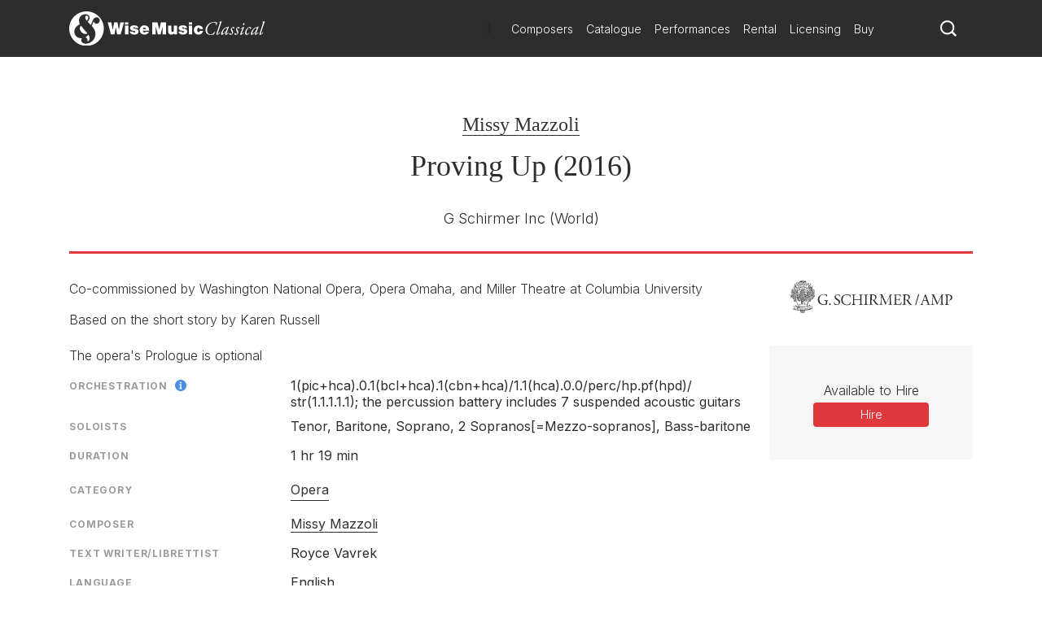

--- FILE ---
content_type: text/html; charset=utf-8
request_url: https://www.wisemusicclassical.com/work/57072/
body_size: 12648
content:

<!DOCTYPE html>
<html lang="en">
<head>
    <meta charset="utf-8">
    <meta name="viewport" content="width=device-width, initial-scale=1, shrink-to-fit=no, viewport-fit=cover">
    <meta name="twitter:card" content="summary_large_image">
    <link rel="icon" type="image/x-icon" href="/img/favicon.ico">

    

<title>Proving Up | Missy Mazzoli - Wise Music Classical</title>

<meta property="og:title" content="Proving Up | Missy Mazzoli" />
<meta name="twitter:title" content="Proving Up | Missy Mazzoli">



    <link rel="canonical" href="https://www.wisemusicclassical.com/work/57072/Proving-Up--Missy-Mazzoli/" />
    <meta property="og:url" content="https://www.wisemusicclassical.com/work/57072/Proving-Up--Missy-Mazzoli/" />

    <meta property="og:description" content="Proving Up by Missy Mazzoli, published by G Schirmer Inc" />
    <meta name="twitter:description" content="Proving Up by Missy Mazzoli, published by G Schirmer Inc" />


<!-- Google Tag Manager -->
<script>
    // Include the following lines to define the gtag() function when
    // calling this code prior to your gtag.js or Tag Manager snippet
    window.dataLayer = window.dataLayer || [];
    function gtag() { dataLayer.push(arguments); }

    // Call the default command before gtag.js or Tag Manager runs to
    // adjust how the tags operate when they run. Modify the defaults
    // per your business requirements and prior consent granted/denied, e.g.:
    
    gtag('consent', 'default', {
        ad_storage: 'denied',
        analytics_storage: 'denied',
        wait_for_update: 500,
    });
</script>

<script>
    (function (w, d, s, l, i) {
        w[l] = w[l] || []; w[l].push({
            'gtm.start':
                new Date().getTime(), event: 'gtm.js'
        }); var f = d.getElementsByTagName(s)[0],
            j = d.createElement(s), dl = l != 'dataLayer' ? '&l=' + l : ''; j.async = true; j.src =
                'https://www.googletagmanager.com/gtm.js?id=' + i + dl; f.parentNode.insertBefore(j, f);
        })(window, document, 'script', 'dataLayer', 'GTM-5LPP4BG');</script>
<!-- End Google Tag Manager -->

 
    <!-- Inter Google Font -->
    <link rel="stylesheet" href="https://fonts.googleapis.com/css2?family=Inter:wght@300;400;500;700&amp;display=swap">
    <!-- BodoniSevITCPro-Book Font -->
    <link rel="stylesheet" media="none" href="/css/MyFontsWebfontsKit.css" />
    <link rel="stylesheet" href="/css/styles.css?v=d9TW2WSWgYM2ftrijdn-4tRrHMF996FNpIPhYBgZQjw" />
   
<script type="text/javascript">!function(T,l,y){var S=T.location,k="script",D="instrumentationKey",C="ingestionendpoint",I="disableExceptionTracking",E="ai.device.",b="toLowerCase",w="crossOrigin",N="POST",e="appInsightsSDK",t=y.name||"appInsights";(y.name||T[e])&&(T[e]=t);var n=T[t]||function(d){var g=!1,f=!1,m={initialize:!0,queue:[],sv:"5",version:2,config:d};function v(e,t){var n={},a="Browser";return n[E+"id"]=a[b](),n[E+"type"]=a,n["ai.operation.name"]=S&&S.pathname||"_unknown_",n["ai.internal.sdkVersion"]="javascript:snippet_"+(m.sv||m.version),{time:function(){var e=new Date;function t(e){var t=""+e;return 1===t.length&&(t="0"+t),t}return e.getUTCFullYear()+"-"+t(1+e.getUTCMonth())+"-"+t(e.getUTCDate())+"T"+t(e.getUTCHours())+":"+t(e.getUTCMinutes())+":"+t(e.getUTCSeconds())+"."+((e.getUTCMilliseconds()/1e3).toFixed(3)+"").slice(2,5)+"Z"}(),iKey:e,name:"Microsoft.ApplicationInsights."+e.replace(/-/g,"")+"."+t,sampleRate:100,tags:n,data:{baseData:{ver:2}}}}var h=d.url||y.src;if(h){function a(e){var t,n,a,i,r,o,s,c,u,p,l;g=!0,m.queue=[],f||(f=!0,t=h,s=function(){var e={},t=d.connectionString;if(t)for(var n=t.split(";"),a=0;a<n.length;a++){var i=n[a].split("=");2===i.length&&(e[i[0][b]()]=i[1])}if(!e[C]){var r=e.endpointsuffix,o=r?e.location:null;e[C]="https://"+(o?o+".":"")+"dc."+(r||"services.visualstudio.com")}return e}(),c=s[D]||d[D]||"",u=s[C],p=u?u+"/v2/track":d.endpointUrl,(l=[]).push((n="SDK LOAD Failure: Failed to load Application Insights SDK script (See stack for details)",a=t,i=p,(o=(r=v(c,"Exception")).data).baseType="ExceptionData",o.baseData.exceptions=[{typeName:"SDKLoadFailed",message:n.replace(/\./g,"-"),hasFullStack:!1,stack:n+"\nSnippet failed to load ["+a+"] -- Telemetry is disabled\nHelp Link: https://go.microsoft.com/fwlink/?linkid=2128109\nHost: "+(S&&S.pathname||"_unknown_")+"\nEndpoint: "+i,parsedStack:[]}],r)),l.push(function(e,t,n,a){var i=v(c,"Message"),r=i.data;r.baseType="MessageData";var o=r.baseData;return o.message='AI (Internal): 99 message:"'+("SDK LOAD Failure: Failed to load Application Insights SDK script (See stack for details) ("+n+")").replace(/\"/g,"")+'"',o.properties={endpoint:a},i}(0,0,t,p)),function(e,t){if(JSON){var n=T.fetch;if(n&&!y.useXhr)n(t,{method:N,body:JSON.stringify(e),mode:"cors"});else if(XMLHttpRequest){var a=new XMLHttpRequest;a.open(N,t),a.setRequestHeader("Content-type","application/json"),a.send(JSON.stringify(e))}}}(l,p))}function i(e,t){f||setTimeout(function(){!t&&m.core||a()},500)}var e=function(){var n=l.createElement(k);n.src=h;var e=y[w];return!e&&""!==e||"undefined"==n[w]||(n[w]=e),n.onload=i,n.onerror=a,n.onreadystatechange=function(e,t){"loaded"!==n.readyState&&"complete"!==n.readyState||i(0,t)},n}();y.ld<0?l.getElementsByTagName("head")[0].appendChild(e):setTimeout(function(){l.getElementsByTagName(k)[0].parentNode.appendChild(e)},y.ld||0)}try{m.cookie=l.cookie}catch(p){}function t(e){for(;e.length;)!function(t){m[t]=function(){var e=arguments;g||m.queue.push(function(){m[t].apply(m,e)})}}(e.pop())}var n="track",r="TrackPage",o="TrackEvent";t([n+"Event",n+"PageView",n+"Exception",n+"Trace",n+"DependencyData",n+"Metric",n+"PageViewPerformance","start"+r,"stop"+r,"start"+o,"stop"+o,"addTelemetryInitializer","setAuthenticatedUserContext","clearAuthenticatedUserContext","flush"]),m.SeverityLevel={Verbose:0,Information:1,Warning:2,Error:3,Critical:4};var s=(d.extensionConfig||{}).ApplicationInsightsAnalytics||{};if(!0!==d[I]&&!0!==s[I]){var c="onerror";t(["_"+c]);var u=T[c];T[c]=function(e,t,n,a,i){var r=u&&u(e,t,n,a,i);return!0!==r&&m["_"+c]({message:e,url:t,lineNumber:n,columnNumber:a,error:i}),r},d.autoExceptionInstrumented=!0}return m}(y.cfg);function a(){y.onInit&&y.onInit(n)}(T[t]=n).queue&&0===n.queue.length?(n.queue.push(a),n.trackPageView({})):a()}(window,document,{
src: "https://js.monitor.azure.com/scripts/b/ai.2.min.js", // The SDK URL Source
crossOrigin: "anonymous", 
cfg: { // Application Insights Configuration
    connectionString: 'InstrumentationKey=d0234afd-2e91-47dd-bd27-5e8365e32f0e'
}});</script></head>
<body>
    <!-- Google Tag Manager (noscript) -->
    <noscript>
        <iframe src="https://www.googletagmanager.com/ns.html?id=GTM-5LPP4BG"
                height="0" width="0" style="display:none;visibility:hidden"></iframe>
    </noscript>
    <!-- End Google Tag Manager (noscript) -->
    
    <!-- Header -->
    
<header class="header">
    <div class="header__container">
        <div class="header__elements">
            <!-- Logo -->
            <!-- Partial Views -->
    <div class="logo">
        <a class="logo__container" href="/">
            <img class="logo__img"
             src="/media/krhkxd42/wmc-logo.svg"
             alt="Wise Music Classical" />
        </a>
    </div>


)

            <!-- Navigation -->
            
<nav class="navigation navigation--hide">
    <!-- Main navigation List -->
    <ul class="navigation__items">
            <li class="navigation__item">
                <a class="navigation__link" href="/composers/">Composers</a>
            </li>
            <li class="navigation__item">
                <a class="navigation__link" href="/catalogue/">Catalogue</a>
            </li>
            <li class="navigation__item">
                <a class="navigation__link" href="/performances/">Performances</a>
            </li>
            <li class="navigation__item">
                <a class="navigation__link" href="/rental/">Rental</a>
            </li>
            <li class="navigation__item">
                <a class="navigation__link" href="/licensing/">Licensing</a>
            </li>
            <li class="navigation__item">
                <a class="navigation__link" href="/buy/">Buy</a>
            </li>
    </ul>
</nav>
            <!-- Search -->
            <div class="search-icon">
                <a class="search-icon__btn">
                    <svg version="1.1" xmlns="http://www.w3.org/2000/svg" xmlns:xlink="http://www.w3.org/1999/xlink" x="0px" y="0px"
    viewBox="0 0 1000 1000" style="enable-background:new 0 0 1000 1000;" xml:space="preserve">
<title>search-1</title>
<path d="M800.2,703.7c-7.3-7.3-8.3-19.9-2.7-28.6c44-67.7,69.8-148.3,69.8-234.9C867.3,201,672.7,6.5,433.7,6.5
    C194.5,6.5,0,201,0,440.2c0,239.1,194.5,433.6,433.7,433.6c93.1,0,179.3-29.9,250.1-80.1c8.3-6,20.8-5.2,28.1,2l155,155
    c1,1,2.1,2,3.2,2.8c1.8,1.5,9.3,8.5,16.5,15.8l18.4,18.3c7.3,7.2,19.1,7.2,26.3,0l63.2-63.2c7.3-7.3,7.3-19.1,0.1-26.4L800.2,703.7
    L800.2,703.7z M696,642.2c-14.3,18.6-30.4,35.6-48.2,50.7C590,742,515.3,771.8,433.7,771.8C250.8,771.8,102,623,102,440.2
    s148.8-331.7,331.7-331.7c182.8,0,331.6,148.8,331.6,331.7C765.3,516.2,739.2,586.2,696,642.2L696,642.2z"></path>
</svg>
                </a>
            </div>
            <!-- Toggle -->
              <div class="toggle toggle--squeeze">
    <div class="toggle__box">
      <div class="toggle__inner"></div>
    </div>
  </div>
        </div>
    </div>
        <!-- Search -->
    <div class="search search--hide">
    <form class="search__form" action="Get">
        <input class="search__input js-catalogue-search" type="search" placeholder="Search composers, works, news..." size="35" aria-label="Search">
       <div class="search__icon js-search-icon">
            <svg version="1.1" xmlns="http://www.w3.org/2000/svg" xmlns:xlink="http://www.w3.org/1999/xlink" x="0px" y="0px"
    viewBox="0 0 1000 1000" style="enable-background:new 0 0 1000 1000;" xml:space="preserve">
<title>search-1</title>
<path d="M800.2,703.7c-7.3-7.3-8.3-19.9-2.7-28.6c44-67.7,69.8-148.3,69.8-234.9C867.3,201,672.7,6.5,433.7,6.5
    C194.5,6.5,0,201,0,440.2c0,239.1,194.5,433.6,433.7,433.6c93.1,0,179.3-29.9,250.1-80.1c8.3-6,20.8-5.2,28.1,2l155,155
    c1,1,2.1,2,3.2,2.8c1.8,1.5,9.3,8.5,16.5,15.8l18.4,18.3c7.3,7.2,19.1,7.2,26.3,0l63.2-63.2c7.3-7.3,7.3-19.1,0.1-26.4L800.2,703.7
    L800.2,703.7z M696,642.2c-14.3,18.6-30.4,35.6-48.2,50.7C590,742,515.3,771.8,433.7,771.8C250.8,771.8,102,623,102,440.2
    s148.8-331.7,331.7-331.7c182.8,0,331.6,148.8,331.6,331.7C765.3,516.2,739.2,586.2,696,642.2L696,642.2z"></path>
</svg>
           Search
        </div>
    </form>
</div>
</header> 
    <!-- Hero -->
    

    
    <!-- Page Content -->
    <main class="main__content">
        

<div id="react_0HNIMEDJOL5OJ"><div class="modal__background modal--hide "><div class="modal modal--hide "><header class="modal__header"><button class="modal__close-button">close X</button></header><section class="modal__body"><main class="work-buy"><div class="work-buy__card"><div class="work-buy__country"><img src="/img/buy/flags/uk.png" alt="Located in the UK"/> <!-- -->Located in the UK</div><div class="work-buy__logo"><a class="work-buy__link" href="https://www.musicroom.com" target="_blank" rel="noopener noreferrer"><img src="/img/buy/logos/musicroom.png" alt="musicroom"/></a></div><div class="work-buy__links-container"><ul class="work-buy__links"></ul></div></div><div class="work-buy__card"><div class="work-buy__country"><img src="/img/buy/flags/usa.png" alt="Located in the USA"/> <!-- -->Located in the USA</div><div class="work-buy__logo"><a class="work-buy__link" href="https://www.sheetmusicplus.com" target="_blank" rel="noopener noreferrer"><img src="/img/buy/logos/sheetmusic.png" alt="sheetmusic"/></a></div><div class="work-buy__links-container"><ul class="work-buy__links"></ul></div></div><div class="work-buy__card"><div class="work-buy__country"><img src="/img/buy/flags/eu.png" alt="Located in Europe"/> <!-- -->Located in Europe</div><div class="work-buy__logo"><a class="work-buy__link" href="https://www.musicshopeurope.com" target="_blank" rel="noopener noreferrer"><img src="/img/buy/logos/musicshop.png" alt="musicshop"/></a></div><div class="work-buy__links-container"><ul class="work-buy__links"></ul></div></div></main></section></div></div><header class="work__header"><ul class="work__summary"><li class="work__item work__item--composers"><a href="/composer/4037/Missy-Mazzoli/" class="work__item--composer">Missy Mazzoli</a></li><li class="work__item work__item--title"><h1>Proving Up (2016)<br/></h1></li><li class="work__item work__item--publishers"><span>G Schirmer Inc<!-- --> <!-- -->(World)<br/></span></li></ul></header><div class="work__content-container"><main class="work__content"><div class="work__description"><p>Co-commissioned by Washington National Opera, Opera Omaha, and Miller Theatre at Columbia University</p><p>Based on the short story by Karen Russell<br />&nbsp;<br />The opera's Prologue is optional</p></div><div class="work-cards"><div class="work-card"><div class="work-card__details"><ul class="work-card__detail-list"><li class="work-card__detail-item"><label class="work-card__detail-label work-card__label-icon">Orchestration<span><div></div></span></label><div><span class="work-card__orchestration-details">1(pic+hca).0.1(bcl+hca).1(cbn+hca)/</span><span class="work-card__orchestration-details">1.1(hca).0.0/</span><span class="work-card__orchestration-details">perc/</span><span class="work-card__orchestration-details">hp.pf(hpd)/</span><span class="work-card__orchestration-details">str(1.1.1.1.1); the percussion battery includes 7 suspended acoustic guitars</span></div></li><li class="work-card__detail-item"><label class="work-card__detail-label">Soloists</label>Tenor, Baritone, Soprano, 2 Sopranos[=Mezzo-sopranos], Bass-baritone</li><li class="work-card__detail-item"><label class="work-card__detail-label">Duration</label>1 hr 19 min</li></ul></div></div><div class="work-card"><div class="work-card__details"><ul class="work-card__detail-list"><li class="work-card__detail-item"><label class="work-card__detail-label">Category</label><a href="/catalogue/works/?category=[&quot;Opera+and+Music+Theatre&quot;]&amp;subCategory=[&quot;Opera&quot;]&amp;yearComposed=[0,2026]" class="work-card__link">Opera</a></li></ul></div></div><div class="work-card"><div class="work-card__details"><ul class="work-card__detail-list"><li class="work-card__detail-item"><label class="work-card__detail-label">Composer</label><div><span><a href="/composer/4037/Missy-Mazzoli/" class="work-card__link--composer">Missy Mazzoli</a></span></div></li><li class="work-card__detail-item"><label class="work-card__detail-label">Text Writer/Librettist</label><div><span class="work-card__contributor">Royce Vavrek</span></div></li><li class="work-card__detail-item"><label class="work-card__detail-label">Language</label>English</li></ul></div></div><div class="work-card"><div class="work-card__details"><ul class="work-card__detail-list"><li class="work-card__detail-item"><label class="work-card__detail-label">Performances</label><div class="work-card__performances"><a href="/performances/search/work/57072" class="work-card__performances-link">View Past Performances</a></div></li></ul></div></div></div></main><aside class="work__aside-content"><section class="publishers-block"><a href="/publishers/g-schirmer-amp/"><aside class="logo__wrapper"><img class="logo__img" src="/img/publishers/charcoal/21.svg" alt="G Schirmer Inc"/></aside></a></section><div class="work-CTA__container"><aside class="work-CTA"><div class="work-CTA__group"><label class="work-CTA__label">Available to Hire</label><a href="http://www.zinfonia.com/search?WID=225603" target="_blank" class="work-CTA__link" id="hireLink" rel="noopener noreferrer sponsored">Hire</a></div></aside></div></aside></div><div><aside class="accordionTabs__tabs"><button class="accordionTabs__tab accordionTabs__tab--active accordionTabs__tab--fixed-width">Programme Note</button><button class="accordionTabs__tab accordionTabs__tab--fixed-width">Media</button><button class="accordionTabs__tab accordionTabs__tab--fixed-width">Scores</button><button class="accordionTabs__tab accordionTabs__tab--fixed-width">Reviews</button></aside><h3 class="accordionTabs__subhead accordionTabs__subhead--active"><i class="accordionTabs__anchor"></i>Programme Note</h3><div class="accordionTabs__content accordionTabs__content--active"><div><span><p><strong>Synopsis</strong><br /><em>Proving Up</em> is an opera about the American Dream, told through the story of Nebraskan homesteaders in the 1870s. A family dreams of "proving up" and obtaining the deed to the land they've settled. They obsessively list the requirements of the Homestead Act: five years of harvest, a sod house dwelling, and perhaps the most elusive element &mdash; a glass window. With their eldest son incapacitated, Ma and Pa Zegner send their youngest living child Miles on a mission to share the valuable commodity with their distant neighbors who are expecting a visit from a government inspector. Miles mounts his gray mare with the window wrapped in burlap and gallops across the land. The elements, natural and otherwise, have other plans, and Miles comes face to face with a strange man who turns out to be the ghost of a neighboring farmer, driven mad by the requirements of "proving up." The willowy figure knows all too well the cost of the American Dream, and the window soon becomes a broken mirror reflecting great tragedy.</p>
<div style="position: relative; padding-top: max(60%,326px); height: 0; width: 100%;"><iframe style="position: absolute; border: none; width: 100%; height: 100%; left: 0; right: 0; top: 0; bottom: 0;" src="https://e.issuu.com/embed.html?d=mazzoli_operas_-_2023&amp;u=scoresondemand" sandbox="allow-top-navigation allow-top-navigation-by-user-activation allow-downloads allow-scripts allow-same-origin allow-popups allow-modals allow-popups-to-escape-sandbox allow-forms" allowfullscreen="allowfullscreen"></iframe></div></span></div></div><h3 class="accordionTabs__subhead"><i class="accordionTabs__anchor"></i>Media</h3><div class="accordionTabs__content" style="height:0"><div><div class="media"><div class="media__container"><iframe id="player" type="text/html" src="https://open.spotify.com/embed/album/0vGJQ594P7SpucPpRD4XSU" class="media__embed" frameBorder="0" allowfullscreen=""></iframe></div></div><div class="media"><div class="media__container"><iframe id="player" type="text/html" src="https://www.youtube.com/embed/XysyVYThQu0" class="media__embed" frameBorder="0" allowfullscreen=""></iframe></div></div></div></div><h3 class="accordionTabs__subhead"><i class="accordionTabs__anchor"></i>Scores</h3><div class="accordionTabs__content" style="height:0"><div><div class="media"><div class="media__container"><iframe id="player" type="text/html" src="//e.issuu.com/embed.html?d=proving_up_57072&amp;u=scoresondemand" class="media__embed" frameBorder="0" allowfullscreen=""></iframe><div class="media__description">full score (with added prologue)</div></div></div><div class="media"><div class="media__container"><iframe id="player" type="text/html" src="//e.issuu.com/embed.html?d=proving_up_pv_57072&amp;u=scoresondemand" class="media__embed" frameBorder="0" allowfullscreen=""></iframe><div class="media__description">vocal score (with added prologue)</div></div></div></div></div><h3 class="accordionTabs__subhead"><i class="accordionTabs__anchor"></i>Reviews</h3><div class="accordionTabs__content" style="height:0"><div><div class="loader"><div class="loader__container"><div class="loader__bars"><div><div></div><div></div><div></div><div></div><div></div><div></div><div></div><div></div></div></div></div></div></div></div></div></div>
    </main>

    <!-- Footer -->
    
<footer class="footer">
    <div class="footer__container">
        <div class="footer__logo">
            <!-- Logo -->
            <!-- Partial Views -->

    <a href="/">
        <img class="footer__logo-img"
         src="/media/krhkxd42/wmc-logo.svg"
         alt="Wise Music Classical" />
    </a>

)
        </div>
        <div class="footer__elements">
            <div class="footer__navigation">
                <ul class="footer__links">
                        <li>
                            <a class="footer__link" href="/about-us/">About Us</a>
                        </li>
                        <li>
                            <a class="footer__link" href="/info/privacy-policy/">Privacy Policy</a>
                        </li>
                        <li>
                            <a class="footer__link" href="/contact-us/">Contact Us</a>
                        </li>
                        <li>
                            <a class="footer__link" href="/info/faq/">FAQ</a>
                        </li>
                </ul>
            </div>
            <div class="footer__social">
                <ul class="social__list">
                        <li class="social__item">
                                <button class="social__link social__link--facebook js-modal" data-target="social-facebook">
        Facebook
    </button>




                        </li>
                        <li class="social__item">
                            
    <button class="social__link social__link--twitter js-modal" data-target="social-twitter">
        Twitter
    </button>



                        </li>
                        <li class="social__item">
                            

    <button class="social__link social__link--instagram js-modal" data-target="social-instagram">
        Instagram
    </button>


                        </li>
                        <li class="social__item">
                            


    <button class="social__link social__link--youtube js-modal" data-target="social-youtube">
        YouTube
    </button>

                        </li>
                </ul>
            </div>

        </div>
        <div class="footer__copyright">
            <span class="r-line-break">Copyright 2026 Wise Music Classical.</span>
            <span class="r-line-break">Part of Wise Music Group.</span>
        </div>
    </div>

    <script src="https://cc.cdn.civiccomputing.com/9/cookieControl-9.x.min.js"></script>
<script type="text/javascript">
    var config = {
        apiKey: '7fcd5b55547a1d3f0076a67016387ce17f9cf526',
        product: 'PRO',
        initialState: 'NOTIFY',
        mode: 'gdpr',
        logConsent: true,
        accessibility: { overlay: false },
        rejectButton: false,
        notifyDismissButton: false,
        necessaryCookies: ['sessionid', 'UMB*', 'AspNetCore*', 'ARRA*'],
        optionalCookies: [
            {
                name: 'analytics',
                label: 'Analytics',
                recommendedState: false,
                description: 'Analytical cookies help us to improve our website by collecting and reporting information on its usage.',
                cookies: ['_ga', '_gid', '_gat', '__utma', '__utmt', '__utmb', '__utmc', '__utmz', '__utmv'],
                onAccept: function () {
                    gtag('consent', 'update', { 'analytics_storage': 'granted' });
                },
                onRevoke: function () {
                    gtag('consent', 'update', { 'analytics_storage': 'denied' });
                }
            }
        ],

        position: 'RIGHT',
        theme: 'DARK',
        branding: {
            backgroundColor: '#2d2d2d',
            notifyBackgroundColor: '#2d2d2d',
            removeAbout: true
        },
        text: {
            title: 'Our website uses cookies to give you the best possible experience.',
            accept: 'Accept all cookies',
            acceptSettings: 'Accept all cookies',
        },
        statement: {
            description: 'For more information visit our',
            name: 'Privacy policy',
            url: '/info/privacy-policy/',
            updated: '22/01/2020'
        },
    };

    CookieControl.load(config);
</script>

</footer>

    <div class="modal__background modal--hide modal--social-facebook">
        <div class="modal modal--hide">
            <header class="modal__header">
                <button class="modal__close-button js-modal" data-target="social-facebook">
                    close X
                </button>
            </header>
            <section class="modal__body modal__body--no-headline">
                <div class="social-modal">
                    <h2 class="social-modal__header">
                        Follow us on <span class="social-modal__type">facebook</span>
                    </h2>
                    <ul class="social-modal__list">
                                <li class="social-modal__item">
                                    <a href="https://www.facebook.com/WiseMusicClassical/"
                           class="social-modal__link social-modal__link--facebook"
                           target="_blank">
                                        Wise Music Classical (London)
                                    </a>
                                </li>
                                <li class="social-modal__item">
                                    <a href="https://www.facebook.com/GSchirmer/"
                           class="social-modal__link social-modal__link--facebook"
                           target="_blank">
                                        G. Schirmer Inc. (New York)
                                    </a>
                                </li>
                                <li class="social-modal__item">
                                    <a href="https://www.facebook.com/editionwilhelmhansen/"
                           class="social-modal__link social-modal__link--facebook"
                           target="_blank">
                                        Edition Wilhelm Hansen (Copenhagen)
                                    </a>
                                </li>
                                <li class="social-modal__item">
                                    <a href="https://www.facebook.com/WMClassicalParis"
                           class="social-modal__link social-modal__link--facebook"
                           target="_blank">
                                        Wise Music Classical (Paris)
                                    </a>
                                </li>
                    </ul>
                </div>
            </section>
        </div>
    </div>
    <div class="modal__background modal--hide modal--social-twitter">
        <div class="modal modal--hide">
            <header class="modal__header">
                <button class="modal__close-button js-modal" data-target="social-twitter">
                    close X
                </button>
            </header>
            <section class="modal__body modal__body--no-headline">
                <div class="social-modal">
                    <h2 class="social-modal__header">
                        Follow us on <span class="social-modal__type">twitter</span>
                    </h2>
                    <ul class="social-modal__list">
                    </ul>
                </div>
            </section>
        </div>
    </div>
    <div class="modal__background modal--hide modal--social-instagram">
        <div class="modal modal--hide">
            <header class="modal__header">
                <button class="modal__close-button js-modal" data-target="social-instagram">
                    close X
                </button>
            </header>
            <section class="modal__body modal__body--no-headline">
                <div class="social-modal">
                    <h2 class="social-modal__header">
                        Follow us on <span class="social-modal__type">instagram</span>
                    </h2>
                    <ul class="social-modal__list">
                                <li class="social-modal__item">
                                    <a href="https://www.instagram.com/wisemusicclassical/"
                           class="social-modal__link social-modal__link--instagram"
                           target="_blank">
                                        Wise Music Classical (London)
                                    </a>
                                </li>
                                <li class="social-modal__item">
                                    <a href="https://www.instagram.com/wisemusicclassicalberlin/"
                           class="social-modal__link social-modal__link--instagram"
                           target="_blank">
                                        Wise Music Classical (Berlin)
                                    </a>
                                </li>
                                <li class="social-modal__item">
                                    <a href="https://www.instagram.com/editionpetersgroup/"
                           class="social-modal__link social-modal__link--instagram"
                           target="_blank">
                                        Edition Peters
                                    </a>
                                </li>
                    </ul>
                </div>
            </section>
        </div>
    </div>
    <div class="modal__background modal--hide modal--social-youtube">
        <div class="modal modal--hide">
            <header class="modal__header">
                <button class="modal__close-button js-modal" data-target="social-youtube">
                    close X
                </button>
            </header>
            <section class="modal__body modal__body--no-headline">
                <div class="social-modal">
                    <h2 class="social-modal__header">
                        Follow us on <span class="social-modal__type">youtube</span>
                    </h2>
                    <ul class="social-modal__list">
                                <li class="social-modal__item">
                                    <a href="https://www.youtube.com/channel/UCuav5_6cxC-uxKE8sylDgGA"
                           class="social-modal__link social-modal__link--youtube">
                                        Wise Music Group
                                    </a>
                                </li>
                                <li class="social-modal__item">
                                    <a href="https://www.youtube.com/c/wisemusicclassical"
                           class="social-modal__link social-modal__link--youtube"
                           target="_blank">
                                        Wise Music Classical (London)
                                    </a>
                                </li>
                                <li class="social-modal__item">
                                    <a href="https://www.youtube.com/user/gschirmer"
                           class="social-modal__link social-modal__link--youtube"
                           target="_blank">
                                        G. Schirmer Inc. (New York)
                                    </a>
                                </li>
                    </ul>
                </div>
            </section>
        </div>
    </div>


    <!-- JavaScript -->
    <script src="/scripts/components.bundle.js?v=02XCr3zTQv3gya9XzMrSryMKFpVanFq_8IrOuWaK8Uw"></script>
    <script>ReactDOM.hydrate(React.createElement(Work, {"WorkSummary":{"WorkId":57072,"WorkTitle":"Proving Up","WorkAlternativeTitle":null,"Composers":[{"ComposerId":4037,"ComposerName":"Missy Mazzoli","ComposerUrl":"/composer/4037/Missy-Mazzoli/","IsPublished":true}],"ComposersWithArrangers":[{"ComposerId":4037,"ComposerName":"Missy Mazzoli","ComposerUrl":"/composer/4037/Missy-Mazzoli/","IsPublished":true}],"Arrangers":[],"TextWriters":["Royce Vavrek"],"WorkNotes":"Based on the short story by Karen Russell\u003cbr /\u003e\u0026nbsp;\u003cbr /\u003eThe opera\u0027s Prologue is optional","Category":{"Category":"Opera","CategoryUrl":"/catalogue/works/?category=[\u0022Opera+and+Music+Theatre\u0022]\u0026subCategory=[\u0022Opera\u0022]\u0026yearComposed=[0,2026]"},"AlternativeCategory":null,"Publishers":[{"PublisherId":21,"PublisherName":"G Schirmer Inc","PublisherLogo":"/img/publishers/charcoal/21.svg","PublisherUrl":"/publishers/g-schirmer-amp/","Territories":"World"}],"Duration":"1 hr 19 min","YearComposed":"2016","Opus":null,"Availability":null,"AvailableForSale":false,"AvailableForHire":true,"CommissionExclusivityApplies":false,"Chorus":null,"SoloInstruments":"Tenor, Baritone, Soprano, 2 Sopranos[=Mezzo-sopranos], Bass-baritone","Themes":[],"Orchestration":"1(pic+hca).0.1(bcl+hca).1(cbn+hca)/1.1(hca).0.0/perc/hp.pf(hpd)/str(1.1.1.1.1); the percussion battery includes 7 suspended acoustic guitars","AlternativeOrchestration":"","CommissionDetails":"Co-commissioned by Washington National Opera, Opera Omaha, and Miller Theatre at Columbia University","ProgrammeNote":"\u003cp\u003e\u003cstrong\u003eSynopsis\u003c/strong\u003e\u003cbr /\u003e\u003cem\u003eProving Up\u003c/em\u003e is an opera about the American Dream, told through the story of Nebraskan homesteaders in the 1870s. A family dreams of \u0022proving up\u0022 and obtaining the deed to the land they\u0027ve settled. They obsessively list the requirements of the Homestead Act: five years of harvest, a sod house dwelling, and perhaps the most elusive element \u0026mdash; a glass window. With their eldest son incapacitated, Ma and Pa Zegner send their youngest living child Miles on a mission to share the valuable commodity with their distant neighbors who are expecting a visit from a government inspector. Miles mounts his gray mare with the window wrapped in burlap and gallops across the land. The elements, natural and otherwise, have other plans, and Miles comes face to face with a strange man who turns out to be the ghost of a neighboring farmer, driven mad by the requirements of \u0022proving up.\u0022 The willowy figure knows all too well the cost of the American Dream, and the window soon becomes a broken mirror reflecting great tragedy.\u003c/p\u003e\n\u003cdiv style=\u0022position: relative; padding-top: max(60%,326px); height: 0; width: 100%;\u0022\u003e\u003ciframe style=\u0022position: absolute; border: none; width: 100%; height: 100%; left: 0; right: 0; top: 0; bottom: 0;\u0022 src=\u0022https://e.issuu.com/embed.html?d=mazzoli_operas_-_2023\u0026amp;u=scoresondemand\u0022 sandbox=\u0022allow-top-navigation allow-top-navigation-by-user-activation allow-downloads allow-scripts allow-same-origin allow-popups allow-modals allow-popups-to-escape-sandbox allow-forms\u0022 allowfullscreen=\u0022allowfullscreen\u0022\u003e\u003c/iframe\u003e\u003c/div\u003e","Language":"English","AudioSamplesCount":1,"VideoLinksCount":0,"DiscographyCount":0,"ReviewsCount":6,"FuturePerformancesCount":0,"PastPerformancesCount":87,"NewsCount":0},"MediaEmbeds":{"WorkId":57072,"IssuuEmbeds":[{"SortOrder":0,"Platform":"Issue","PlatformId":null,"PlatformIdType":null,"Url":"//e.issuu.com/embed.html?d=proving_up_57072\u0026u=scoresondemand","Description":"full score (with added prologue)"},{"SortOrder":2,"Platform":"Issue","PlatformId":null,"PlatformIdType":null,"Url":"//e.issuu.com/embed.html?d=proving_up_pv_57072\u0026u=scoresondemand","Description":"vocal score (with added prologue)"}],"Media":[{"SortOrder":0,"Platform":"Spotify","PlatformId":"0vGJQ594P7SpucPpRD4XSU","PlatformIdType":"album","Url":null,"Description":null},{"SortOrder":3,"Platform":"YouTube","PlatformId":"XysyVYThQu0","PlatformIdType":"YouTube","Url":"","Description":""}]},"EmbeddedLinks":[],"BuyLinks":{"MusicroomLinks":[],"PrestoMusicLinks":[],"SheetMusicPlusLinks":[],"FicksMusicLinks":[],"FaberMusicLinks":[],"SheetMusicDirectLinks":[],"ClassicalOnDemandLinks":[],"MusicShopEuropeLinks":[],"MusiaShopLinks":[],"AustralianMusicCentreLinks":[],"nkodaLinks":[],"ZinfoniaLinks":[{"SortOrder":2,"Url":"http://www.zinfonia.com/search?WID=225603","Description":null}]},"FuturePerformances":[],"Features":[],"News":[]}), document.getElementById("react_0HNIMEDJOL5OJ"));
</script>
    <script src="/scripts/ui.bundle.js?v=rc7OXz3Ej2eO6N8l2S4nbkHThSmSbZG0zj_k9WJWjEc"></script>
    <script src="/css/MyFontsWebfontsKit.css"></script>
</body>
</html>

--- FILE ---
content_type: text/plain; charset=utf-8
request_url: https://www.wisemusicclassical.com/umbraco/api/work/reviews/57072
body_size: 2002
content:
[{"ReviewDate":"2020-09-19T00:00:00","ReviewDateAccuracy":"D","ReviewDateDisplay":"19th September 2020","ReviewerName":"Steven Winn","ReviewSource":"San Francisco Classical Voice","ReviewText":"Proving Up makes for compelling listening. Both the expansive Nebraska landscape and claustrophobic forces of psychology, family, bureaucracy, and blasted hopes are fully present. If those vectors become tangled now and then, this vivid work crackles with the dangerous, captivating force of heat lighting."},{"ReviewDate":"2018-12-05T00:00:00","ReviewDateAccuracy":"D","ReviewDateDisplay":"5th December 2018","ReviewerName":"Zachary Woolfe","ReviewSource":"The New York Times","ReviewText":"The New York Times Best Classical Music in 2018: Brooding on the impossibility of the American dream, Missy Mazzoli and Royce Vavrek’s tense, creepy new opera, which came to the Miller Theater at Columbia University in September, shows the fracturing of a homestead family suffering on the brutal Nebraska plains. The setting is the middle of the 19th century, but the lessons — about prosperity, virility, patriotism and cycles of violence — are crushingly contemporary. And Ms. Mazzoli’s score, for just a dozen or so players, is a landscape of shimmering aridity."},{"ReviewDate":"2018-01-22T00:00:00","ReviewDateAccuracy":"D","ReviewDateDisplay":"22nd January 2018","ReviewerName":"Susan Galbraith","ReviewSource":"DC Theatre Scene","ReviewText":"This weekend a new opera, <i>Proving Up</i>, proved itself indeed &mdash; a chamber opera worthy for the 21st century. Born out of a spirit of inquiry, <i>Proving Up</i> is mysterious, mesmerizing, startling in moments, and highly atmospheric."},{"ReviewDate":"2018-01-22T00:00:00","ReviewDateAccuracy":"D","ReviewDateDisplay":"22nd January 2018","ReviewerName":"Harry Rose","ReviewSource":"Parterre Box","ReviewText":"Out of a literal perforation in the horizon of the Nebraskan prairie emerges <i>Proving Up</i>, the most convincing case I have ever seen for modern American opera; the medium has been fitted to our sensibilities, using our sonic mediums and poetically and musically evoking our soundscape, and telling a uniquely American story by two of the most persuasive voices in American new opera. <br /> <br />Missy Mazzoli and Royce Vavrek’s new work, the opening act of Washington National Opera's &quot;American Opera Initiative Festival&quot; and without a doubt the best thing it's done all year, is a small marvel."},{"ReviewDate":"2018-01-21T00:00:00","ReviewDateAccuracy":"D","ReviewDateDisplay":"21st January 2018","ReviewerName":"Molly Simoneau","ReviewSource":"Schmopera","ReviewText":"&hellip;the Kennedy Center's Terrace Theater was electrified with excitement for their newest work."},{"ReviewDate":"2018-01-21T00:00:00","ReviewDateAccuracy":"D","ReviewDateDisplay":"21st January 2018","ReviewerName":"Anne Midgette","ReviewSource":"Washington Post","ReviewText":"As powerful as it is bleak, it cannot leave audiences cold: You may hate it, or you may love it, but you will definitely have some reaction.&hellip; <br /> <br />Mazzoli, certainly and happily, continues to show herself a natural opera composer: Her music responds keenly to the story's time and place as well as to its characters' respective journeys&hellip; <br /> <br />Mazzoli's vocal writing, too, is admirable, allowing the words to be clearly expressed and showing off singers&hellip; <br /> <br />It's a work for its time: Its subject, at bottom, is the promises politicians make to the American people, and the staggering human cost to those who don’t realize that their efforts go against their own self-interest. Hard to watch on stage, yes, but even harder to live."}]